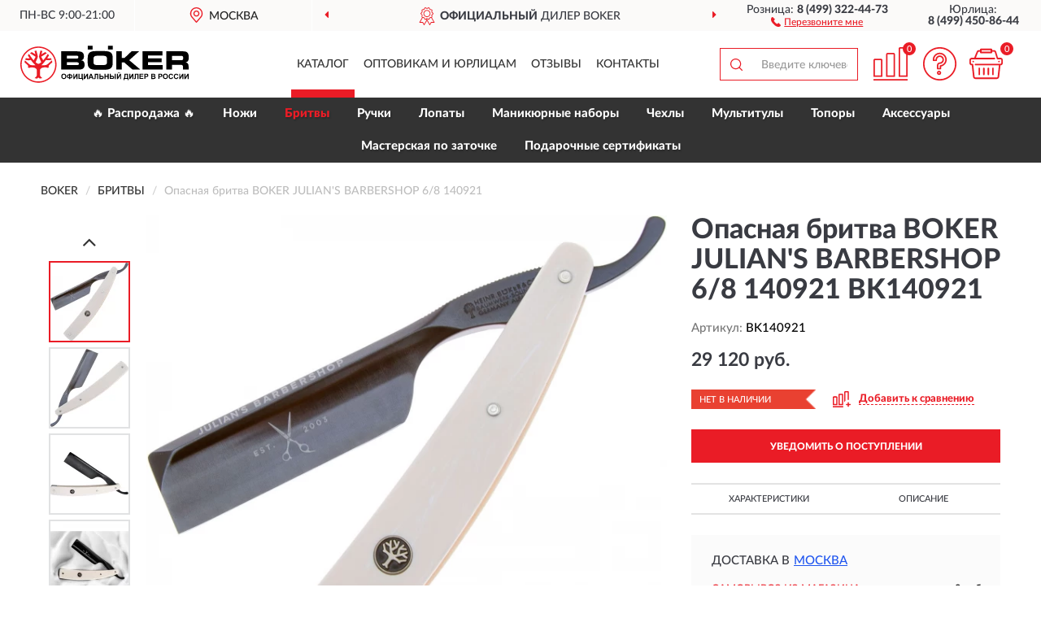

--- FILE ---
content_type: text/html; charset=utf-8
request_url: https://bokershop.ru/opachaya-bpitba-boker-julians-barbershop-68-140921-bk140921
body_size: 12316
content:
<!DOCTYPE html>
<html dir="ltr" lang="ru">
<head>
<meta charset="UTF-8" />
<meta name="viewport" content="width=device-width, initial-scale=1, shrink-to-fit=no" />
<base href="https://bokershop.ru/" />
<link rel="preload" href="catalog/view/fonts/Lato-Medium.woff2" as="font" type="font/woff2" crossorigin="anonymous" />
<link rel="preload" href="catalog/view/fonts/Lato-Heavy.woff2" as="font" type="font/woff2" crossorigin="anonymous" />
<link rel="preload" href="catalog/view/fonts/Lato-Bold.woff2" as="font" type="font/woff2" crossorigin="anonymous" />
<link rel="preload" href="catalog/view/fonts/font-awesome/fonts/fontawesome-webfont.woff2" as="font" type="font/woff2" crossorigin="anonymous" />
<link rel="preload" href="catalog/view/javascript/jquery/jquery.min.js" as="script" type="text/javascript" />
<link rel="preload" href="catalog/view/theme/coloring/assets/bootstrap/css/bootstrap.min.css" as="style" type="text/css" />
<link rel="preload" href="catalog/view/theme/coloring/stylesheet/style.css?ver=68" as="style" type="text/css" />
<title>BOKER JULIAN'S BARBERSHOP 6/8 140921 BK140921. Купить Бритва на Официальном Сайте BOKER в России.</title>
<meta name="description" content="Опасная бритва BOKER JULIAN'S BARBERSHOP 6/8 140921 BK140921 - ✅ Купить сегодня ❤️ Оригинал c доставкой ✈️ по всей России и Гарантией | Есть 'В наличии' | Лучшая цена 2026 | Звони 8 (499) 322-44-73 | BOKER JULIAN'S BARBERSHOP 6 8 140921: Характеристики, Фото, Отзывы" /><meta name="yandex-verification" content="c530d4d1987ee5a3" /><meta http-equiv="X-UA-Compatible" content="IE=edge">
<link rel="apple-touch-icon" sizes="76x76" href="favicon-76x76.png" />
<link rel="apple-touch-icon" sizes="192x192" href="favicon-192x192.png" />
<link rel="icon" type="image/png" sizes="192x192" href="favicon-192x192.png" />
<meta name="msapplication-config" content="browserconfig.xml" />
<meta name="theme-color" content="#FFFFFF" />
<link href="https://bokershop.ru/opachaya-bpitba-boker-julians-barbershop-68-140921-bk140921" rel="canonical" />
<script src="catalog/view/javascript/jquery/jquery.min.js"></script>
<link href="catalog/view/theme/coloring/assets/bootstrap/css/bootstrap.min.css" rel="stylesheet" type="text/css" />
<link href="catalog/view/theme/coloring/stylesheet/style.css?ver=68" rel="stylesheet" type="text/css" />
</head>
<body class="product-product product-2749">
<header class="nobg">
		<div class="top-menu-bgr-box msk">
		<div class="container">
			<div class="row">
				<div class="working_time col-xs-6 col-sm-3 col-md-3 col-lg-2 text-center">
					<div class="rezim">ПН-ВС 9:00-21:00</div>
				</div>
				<div class="current-city-holder col-xs-6 col-sm-3 col-md-3 col-lg-2 text-center">
					<button type="button" class="btn btn-link current-city"><i></i><span>Москва</span></button>
					<div class="check-city-block">
						<p class="title">Ваш город - <span>Москва</span></p>
						<div class="check-city-button-holder">
							<button class="btn yes-button">Да</button>
							<button class="btn no-button" data-toggle="modal" data-target="#userCity">Выбрать другой город</button>
						</div>
						<p class="check-city-notification">От выбраного города зависят сроки доставки</p>
					</div>	
				</div>
				<div class="top-advantage col-xs-12 text-center msk">
					<div class="advantage" id="advantage_carousel">
						<div class="advantage-block"><span><b>Официальный</b> дилер BOKER</span></div>
						<div class="advantage-block"><span><b>Доставим</b> по всей России</span></div>						<div class="advantage-block"><span><b>Пожизненная</b> гарантия на брак</span></div>					</div>
				</div>
								<div class="header_address col-lg-3 text-center">
					<div class="address">м. Таганская, ул. Большие Каменщики,<br>д. 6, стр. 1<div class="findus"><a href="https://bokershop.ru/contacts"><i></i><span>Как нас найти</span></a></div></div>
				</div>
				<div class="header_phone fl_phone col-xs-6 col-sm-3 col-md-3 col-lg-2 text-center">
					<div class="tel">Розница: <b>8 (499) 322-44-73</b></div>
					<div class="call"><a role="button" class="callme"><i></i><span>Перезвоните мне</span></a></div>
				</div>
				<div class="header_phone ul_phone col-xs-6 col-sm-3 col-md-3 col-lg-2 text-center">
					<div class="tel">Юрлица: <b>8 (499) 450-86-44</b></div>
				</div>
							</div>
		</div>
	</div>
			<div class="header-bgr-box nobg">
		<div class="container">
									<div class="row">
				<div class="logo-block col-md-3 col-sm-12 col-xs-12">
					<div id="logo">
					  					  							<a href="https://bokershop.ru/"><img src="/image/catalog/logo.svg" width="207" height="46" title="BokerShop.ru" alt="BokerShop.ru" class="img-responsive" /></a>
											  					</div>
				</div>
				<div class="catalog-block col-md-5 col-xs-12 text-center">
					<div class="catalog-line text-center">
						<div class="catalog-item text-center">
							<a role="button" onclick="getcatalog();" class="catalog-url">Каталог</a>
						</div>
						<div class="catalog-item text-center">
							<a href="https://bokershop.ru/contacts-opt" class="opt-url">Оптовикам и юрлицам</a>						</div>
						<div class="catalog-item text-center">
													<a href="https://bokershop.ru/allreviews/" class="review-url">Отзывы</a>												</div>
						<div class="catalog-item text-center">
							<a href="https://bokershop.ru/contacts" class="contacts-url">Контакты</a>						</div>
					</div>
				</div>
				<div class="cart-block col-md-2 col-sm-4 col-xs-5 text-center">
					<div class="row">
						<div class="cart-item compare-icon col-xs-4">
							<a rel="nofollow" href="https://bokershop.ru/compare-products/" class="mcompare"><span id="mcompare-total" class="compare-qty">0</span></a>
						</div>
						<div class="cart-item help-icon col-xs-4">
							<a role="button" class="mhelp dropdown-toggle" data-toggle="dropdown"><span style="font-size:0">Справка</span></a>
							<ul class="help-icon-menu dropdown-menu">
								<li><a href="https://bokershop.ru/dostavka"><i class="fa fa-circle"></i> Доставка</a></li>
								<li><a href="https://bokershop.ru/oplata"><i class="fa fa-circle"></i> Оплата</a></li>
								<li><a href="https://bokershop.ru/vozvrat"><i class="fa fa-circle"></i> Возврат</a></li>
							</ul>
						</div>
						<div class="cart-item cart-icon col-xs-4">
							<a rel="nofollow" href="/simplecheckout/" class="mcart"><span id="mcart-total" class="cart-qty">0</span></a>
						</div>
					</div>
				</div>
				<div class="search-block col-md-2 col-sm-8 col-xs-7"><div id="search" class="input-group">
	<span class="input-group-btn"><button type="button" class="btn" id="search-button"><span style="display:block;font-size:0">Поиск</span></button></span>
	<input type="text" name="search" value="" placeholder="Введите ключевое слово" class="form-control" />
</div></div>
			</div>
					</div>
	</div>
			<div class="menu-top-box">
		<div class="container">
			<div id="menu-list-top">
											<div class="menu-item">
					<a href="https://bokershop.ru/rasprodazha/">🔥 Распродажа 🔥</a>				</div>
								<div class="menu-item">
					<a href="https://bokershop.ru/nozhi/">Ножи</a>				</div>
								<div class="menu-item">
					<a href="https://bokershop.ru/britvy/" class="active">Бритвы</a>				</div>
								<div class="menu-item">
					<a href="https://bokershop.ru/takticheskie-ruchki/">Ручки</a>				</div>
								<div class="menu-item">
					<a href="https://bokershop.ru/lopaty/">Лопаты</a>				</div>
								<div class="menu-item">
					<a href="https://bokershop.ru/manikjurnye-nabory/">Маникюрные наборы</a>				</div>
								<div class="menu-item">
					<a href="https://bokershop.ru/chexly/">Чехлы</a>				</div>
								<div class="menu-item">
					<a href="https://bokershop.ru/multituly/">Мультитулы</a>				</div>
								<div class="menu-item">
					<a href="https://bokershop.ru/topory/">Топоры</a>				</div>
								<div class="menu-item">
					<a href="https://bokershop.ru/aksessuary/">Аксессуары</a>				</div>
								<div class="menu-item">
					<a href="https://bokershop.ru/boker/">Мастерская по заточке</a>				</div>
								<div class="menu-item">
					<a href="https://bokershop.ru/podarochnye-sertifikaty/">Подарочные сертификаты</a>				</div>
										</div>
					</div>
    </div>
	</header>
<div class="hidden" id="mapdata" data-lat="55.76" data-lon="37.64"></div>
<div class="hidden" id="mapcity" data-text="Москва" data-kladr="7700000000000" data-zip="115172" data-fias="0c5b2444-70a0-4932-980c-b4dc0d3f02b5"></div>
<div class="hidden" id="userip" data-text="18.117.9.113" data-recook="0"></div>
<div class="content-top-box"></div>
<div class="container product-page">
  <div class="row">
	<div class="breadcrumb-line col-sm-12">
		<ul class="breadcrumb" itemscope="" itemtype="http://schema.org/BreadcrumbList">
											<li itemscope="" itemprop="itemListElement" itemtype="http://schema.org/ListItem"><a itemprop="item" href="https://bokershop.ru/"><span itemprop="name">BOKER</span></a><meta itemprop="position" content="1" /></li>
														<li itemscope="" itemprop="itemListElement" itemtype="http://schema.org/ListItem"><a itemprop="item" href="https://bokershop.ru/britvy/"><span itemprop="name">Бритвы</span></a><meta itemprop="position" content="2" /></li>
														<li itemscope="" itemprop="itemListElement" itemtype="http://schema.org/ListItem" class="active"><span itemprop="name">Опасная бритва BOKER JULIAN'S BARBERSHOP 6/8 140921</span><link itemprop="item" href="https://bokershop.ru/opachaya-bpitba-boker-julians-barbershop-68-140921-bk140921" /><meta itemprop="position" content="3" /></li>
							</ul>
	</div>
	                <div id="content" class="product-content col-sm-12">
		<div class="row" itemscope itemtype="http://schema.org/Product">
			<div id="product-top" class="col-sm-12">
				<div class="row">
					<div class="top-block col-lg-8 col-md-7 col-sm-6">
						<div class="row">
							<div class="img-block col-sm-12">
																<div class="thumbnails" id="product-mimages">
																													<div class="main-image col-lg-10 col-xs-12" title="Опасная бритва BOKER JULIAN'S BARBERSHOP 6/8 140921 BK140921">
											<div class="main-image-block center-block">
												<img id="zoom" src="https://bokershop.ru/image/cache/catalog/Produkts/opasnaya-britva-boker-julians-barbershop-6-8-140921-bk140921-680x680.webp" width="680" height="680" itemprop="image" data-large="https://bokershop.ru/image/cache/catalog/Produkts/opasnaya-britva-boker-julians-barbershop-6-8-140921-bk140921-1500x1500.webp" title="Опасная бритва BOKER JULIAN'S BARBERSHOP 6/8 140921 BK140921" alt="Опасная бритва BOKER JULIAN'S BARBERSHOP 6/8 140921 BK140921" class="zoombig img-responsive center-block" />
																							</div>
										</div>
																														<div class="images-additional col-lg-2 col-xs-12">
											<ul class="image-additional">
																							<li class="thumbnail active" data-href="https://bokershop.ru/image/cache/catalog/Produkts/opasnaya-britva-boker-julians-barbershop-6-8-140921-bk140921-680x680.webp" data-tmb-large="https://bokershop.ru/image/cache/catalog/Produkts/opasnaya-britva-boker-julians-barbershop-6-8-140921-bk140921-1500x1500.webp">
													<img src="https://bokershop.ru/image/cache/catalog/Produkts/opasnaya-britva-boker-julians-barbershop-6-8-140921-bk140921-96x96.webp" width="96" height="96" title="Опасная бритва BOKER JULIAN'S BARBERSHOP 6/8 140921 BK140921" alt="Опасная бритва BOKER JULIAN'S BARBERSHOP 6/8 140921 BK140921" />
												</li>
																																		<li class="thumbnail" data-href="https://bokershop.ru/image/cache/catalog/Produkts/opasnaya-britva-boker-julians-barbershop-6-8-140921-bk140921-1-680x680.webp" data-tmb-large="https://bokershop.ru/image/cache/catalog/Produkts/opasnaya-britva-boker-julians-barbershop-6-8-140921-bk140921-1-1500x1500.webp">
													<img src="https://bokershop.ru/image/cache/placeholder-96x96.webp" data-lazy="https://bokershop.ru/image/cache/catalog/Produkts/opasnaya-britva-boker-julians-barbershop-6-8-140921-bk140921-1-96x96.webp" width="96" height="96" title="Опасная бритва BOKER JULIAN'S BARBERSHOP 6/8 140921 BK140921" alt="Опасная бритва BOKER JULIAN'S BARBERSHOP 6/8 140921 BK140921" />
													<meta itemprop="image" content="https://bokershop.ru/image/cache/catalog/Produkts/opasnaya-britva-boker-julians-barbershop-6-8-140921-bk140921-1-680x680.webp">
												</li>
																							<li class="thumbnail" data-href="https://bokershop.ru/image/cache/catalog/Produkts/opasnaya-britva-boker-julians-barbershop-6-8-140921-bk140921-2-680x680.webp" data-tmb-large="https://bokershop.ru/image/cache/catalog/Produkts/opasnaya-britva-boker-julians-barbershop-6-8-140921-bk140921-2-1500x1500.webp">
													<img src="https://bokershop.ru/image/cache/placeholder-96x96.webp" data-lazy="https://bokershop.ru/image/cache/catalog/Produkts/opasnaya-britva-boker-julians-barbershop-6-8-140921-bk140921-2-96x96.webp" width="96" height="96" title="Опасная бритва BOKER JULIAN'S BARBERSHOP 6/8 140921 BK140921" alt="Опасная бритва BOKER JULIAN'S BARBERSHOP 6/8 140921 BK140921" />
													<meta itemprop="image" content="https://bokershop.ru/image/cache/catalog/Produkts/opasnaya-britva-boker-julians-barbershop-6-8-140921-bk140921-2-680x680.webp">
												</li>
																							<li class="thumbnail" data-href="https://bokershop.ru/image/cache/catalog/Produkts/opasnaya-britva-boker-julians-barbershop-6-8-140921-bk140921-3-680x680.webp" data-tmb-large="https://bokershop.ru/image/cache/catalog/Produkts/opasnaya-britva-boker-julians-barbershop-6-8-140921-bk140921-3-1500x1500.webp">
													<img src="https://bokershop.ru/image/cache/placeholder-96x96.webp" data-lazy="https://bokershop.ru/image/cache/catalog/Produkts/opasnaya-britva-boker-julians-barbershop-6-8-140921-bk140921-3-96x96.webp" width="96" height="96" title="Опасная бритва BOKER JULIAN'S BARBERSHOP 6/8 140921 BK140921" alt="Опасная бритва BOKER JULIAN'S BARBERSHOP 6/8 140921 BK140921" />
													<meta itemprop="image" content="https://bokershop.ru/image/cache/catalog/Produkts/opasnaya-britva-boker-julians-barbershop-6-8-140921-bk140921-3-680x680.webp">
												</li>
																							<li class="thumbnail" data-href="https://bokershop.ru/image/cache/catalog/Produkts/opasnaya-britva-boker-julians-barbershop-6-8-140921-bk140921-4-680x680.webp" data-tmb-large="https://bokershop.ru/image/cache/catalog/Produkts/opasnaya-britva-boker-julians-barbershop-6-8-140921-bk140921-4-1500x1500.webp">
													<img src="https://bokershop.ru/image/cache/placeholder-96x96.webp" data-lazy="https://bokershop.ru/image/cache/catalog/Produkts/opasnaya-britva-boker-julians-barbershop-6-8-140921-bk140921-4-96x96.webp" width="96" height="96" title="Опасная бритва BOKER JULIAN'S BARBERSHOP 6/8 140921 BK140921" alt="Опасная бритва BOKER JULIAN'S BARBERSHOP 6/8 140921 BK140921" />
													<meta itemprop="image" content="https://bokershop.ru/image/cache/catalog/Produkts/opasnaya-britva-boker-julians-barbershop-6-8-140921-bk140921-4-680x680.webp">
												</li>
																							<li class="thumbnail" data-href="https://bokershop.ru/image/cache/catalog/Produkts/opasnaya-britva-boker-julians-barbershop-6-8-140921-bk140921-5-680x680.webp" data-tmb-large="https://bokershop.ru/image/cache/catalog/Produkts/opasnaya-britva-boker-julians-barbershop-6-8-140921-bk140921-5-1500x1500.webp">
													<img src="https://bokershop.ru/image/cache/placeholder-96x96.webp" data-lazy="https://bokershop.ru/image/cache/catalog/Produkts/opasnaya-britva-boker-julians-barbershop-6-8-140921-bk140921-5-96x96.webp" width="96" height="96" title="Опасная бритва BOKER JULIAN'S BARBERSHOP 6/8 140921 BK140921" alt="Опасная бритва BOKER JULIAN'S BARBERSHOP 6/8 140921 BK140921" />
													<meta itemprop="image" content="https://bokershop.ru/image/cache/catalog/Produkts/opasnaya-britva-boker-julians-barbershop-6-8-140921-bk140921-5-680x680.webp">
												</li>
																						</ul>
										</div>
																											</div>
																							</div>
																				</div>
					</div>
					<div class="dsc-block col-lg-4 col-md-5 col-sm-6">
						<div class="row">
							<div class="col-sm-12">
																<h1 itemprop="name">Опасная бритва BOKER JULIAN'S BARBERSHOP 6/8 140921 BK140921</h1>
																<div class="skurev-info">
																		<div class="sku-info">Артикул: <span itemprop="sku">BK140921</span></div>
								</div>
								<meta itemprop="mpn" content="BK140921">
																<div class="price-info">
																		<div class="price" itemprop="offers" itemscope itemtype="http://schema.org/Offer">
																				<div>29 120 руб.</div>
										<input type="hidden" name="product_price" value="29 120 руб." />
																				<meta itemprop="price" content="29120">
																														<meta itemprop="priceCurrency" content="RUB">
										<meta itemprop="priceValidUntil" content="2026-01-19">
										<link itemprop="url" href="https://bokershop.ru/opachaya-bpitba-boker-julians-barbershop-68-140921-bk140921" />
										<meta itemprop="seller" content="BokerShop.ru">
										<meta itemprop="itemCondition" content="http://schema.org/NewCondition">
										<meta itemprop="availability" content="http://schema.org/OutOfStock">
																			</div>
																										</div>
								<div class="stock-info">
																																				<div class="stock-status stock-alert-danger">Нет в наличии</div>
									<div class="compare-info">
																			<a role="button" onclick="addcompare('2749');" class="pcompare"><i></i><span>Добавить к сравнению</span></a>
																		</div>
								</div>
																<div id="prodcart" class="addcart">
																		<div>
										<button type="button" id="button-avail" class="btn btn-block notify">УВЕДОМИТЬ О ПОСТУПЛЕНИИ</button>
									</div>
																										</div>
															</div>
						</div>
						<div class="row">
							<div class="col-sm-12">
								<div class="navi-block">
																																													<div class="navi-item navi-half navih"><a role="button" id="navih">Характеристики</a></div>
									<div class="navi-item navi-half navid"><a role="button" id="navid">Описание</a></div>
									<div class="navi-item navi-half navic hidden"><a role="button" class="disabled">Комплектация</a></div>
									<div class="navi-item navi-half naviv hidden"><a role="button" class="disabled">Видео <i class="fa fa-play-circle" aria-hidden="true"></i></a></div>
								</div>
							</div>
						</div>
						<div class="row">
							<div class="col-sm-12" id="product">
								<div class="panel panel-default panel-dost">
									<div class="panel-body dost">
										<div class="dostavka">
											<div class="delivery-title">
												<span>Доставка в</span><span><a role="button" class="btn btn-link current-city-delivery">Москва</a></span>
											</div>
																						<div class="delivery-methods">
																									<div class="delivery-method delivery-pickup">
														<div class="method-data"><span class="method-title">Самовывоз из магазина</span><span class="method-cost">0 руб.</span></div><div class="method-dop small"><font color="#ea1c26">по предварительному заказу</font><br>(г. Москва, м. Таганская, <br>ул. Большие Каменщики, д. 6, стр. 1)</div>													</div>
																									<div class="delivery-method delivery-citylink">
														<div class="method-data"><span class="method-title">Курьером <span class="small">(1-2 рабочих дня)</span></span><span class="method-cost">0 руб.</span></div>													</div>
																									<div class="delivery-method delivery-pickups">
														<div class="method-data"><span class="method-title">Самовывоз из ПВЗ <span class="small">(1-2 рабочих дня)</span></span><span class="method-cost">0 руб.</span></div>													</div>
																							</div>
																						<div class="dostavka-mapblock">
												<div id="dostavka_map" class="nomap"></div>
												<div class="dostavka-mapbtn"><a class="btn btn-info" role="button">Показать карту</a></div>
											</div>
										</div>
									</div>
								</div>
							</div>
						</div>
					</div>
				</div>
			</div>
						<div id="product-bottom" class="col-sm-12">
								<div class="row">
																																			<div class="specification-block col-lg-4 col-md-5 col-sm-6 col-xs-12">
						<div class="item-specification">
							<h2>ХАРАКТЕРИСТИКИ</h2>
							<div class="haracter">
								<div class="attr-name">Цена</div>
								<div class="attr-text"> - 29 120 руб.</div>
							</div>
														  																<div class="haracter">
									<div class="attr-name">Общая длина</div>
									<div class="attr-text"> - 172 мм</div>
								</div>
															  																<div class="haracter">
									<div class="attr-name">Твердость стали (HRC)</div>
									<div class="attr-text"> - 57 — 58</div>
								</div>
															  																<div class="haracter">
									<div class="attr-name">Тип клинка</div>
									<div class="attr-text"> - Blunt Tip</div>
								</div>
															  																<div class="haracter">
									<div class="attr-name">Тип обработки клинка</div>
									<div class="attr-text"> - Воронение</div>
								</div>
															  																<div class="haracter">
									<div class="attr-name">Толщина лезвия (мм)</div>
									<div class="attr-text"> - 4,5</div>
								</div>
															  																<div class="haracter" itemprop="additionalProperty" itemtype="https://schema.org/PropertyValue" itemscope>
									<div class="attr-name" itemprop="name">Вес (гр)</div>
									<div class="attr-text"> - <span itemprop="value">38</span></div>
								</div>
															  																<div class="haracter" itemprop="additionalProperty" itemtype="https://schema.org/PropertyValue" itemscope>
									<div class="attr-name" itemprop="name">Материал клинка</div>
									<div class="attr-text"> - <span itemprop="value">Carbon Steel</span></div>
								</div>
															  																<div class="haracter" itemprop="additionalProperty" itemtype="https://schema.org/PropertyValue" itemscope>
									<div class="attr-name" itemprop="name">Материал рукояти</div>
									<div class="attr-text"> - <span itemprop="value">Кость</span></div>
								</div>
															  																						<div class="haracter">
									<div class="attr-name">Линейка</div>
									<div class="attr-text"> - <span><a href="https://bokershop.ru/britvy/vne-lineek/">Вне линеек</a></span></div>
								</div>
															<div class="haracter">
									<div class="attr-name">Модель</div>
									<div class="attr-text"> - <span><a href="https://bokershop.ru/britvy/julians-barbershop/">Julian'S Barbershop</a></span></div>
								</div>
													</div>
					</div>
																				<div class="description-block col-lg-8 col-md-7 col-sm-6 col-xs-12">
						<div class="item-description">
							<h2>ОПИСАНИЕ</h2>
							<div itemprop="description"><div style="text-align: justify; "><p><span style="color: rgb(255, 0, 0);">Уважаемые клиенты! Обращаем ваше внимание, что на рынке много поддельной продукции!<br></span><span style="color: rgb(255, 0, 0);">Бренд BOKER не несет ответственности за поддельные товары, приобретенные на маркетплейсах и в неофициальных интернет-магазинах.</span></p><div><br></div></div><div style="text-align: justify; ">Julian's Barbershop — это Бритвенный станок Джулиана Колклафа, выпущенный ограниченным тиражом в 99 штук. Он строго следует четкому и классическому внешнему виду команды барбера. Julian's Barbershop — это оплот британской парикмахерской в самом сердце Дубая, предлагающей высококачественные и профессиональные услуги в непринужденной и дружелюбной обстановке. Простой, но характерный дресс-код команды Колклафа состоит из облегающих рубашек с короткими рукавами и черного галстука. Именно этот бинарный черно-белый цветовой код был использован в каждой детали бритвы. Лезвие с традиционной квадратной головкой, оптимальной для нанесения четких контуров, было воронено в черный цвет. Рукоять изготовлена из белого эльфорина с черным вставками. Эльфорин был разработан в качестве замены для резчиков по кости и имеет все оптические и механические свойства натуральной слоновой кости. Бритва не скользит и надёжно лежит даже в мыльных руках мастера. Поставляется с подлинным штампом Boker на лезвии, сертификатом подлинности и специальной упаковкой. Ручная работа на мануфактуре Boker в Золингене.</div><div style="text-align: justify;"><br></div><div style="text-align: justify;">Клинок выполнен из стали Carbon Steel. Такая сталь нашла применение в изготовлении охотничьих ножей, мачете и мечей. Углеродистые стали легче поддаются заточке, но из-за высокого содержания углерода они восприимчивы к коррозии. Углеродистая сталь ржавеет и со временем покрывается оксидной, серой или коричневой плёнкой, правда оксидная плёнка в отличие от ржавчины не оказывает никакого негативного влияния на клинок.</div><div style="text-align: justify;"><br></div><div style="text-align: justify;">Рукоять выполнена из элфорина - синтетической слоновой кости. Этот высококачественный материал содержит светоустойчивые компоненты, благодаря чему стоек к выгоранию и пожелтению.</div><div style="text-align: justify;">Характеристики:</div><div style="text-align: justify;"><br></div><ul><li style="text-align: justify; ">Общая длина: 172 мм</li><li style="text-align: justify;">Толщина обуха: 4.5 мм</li><li style="text-align: justify;">Материал клинка: Carbon Steel</li><li style="text-align: justify;">Материал рукояти: Кость</li></ul></div>
						</div>
					</div>
										<div itemprop="brand" itemtype="https://schema.org/Brand" itemscope><meta itemprop="name" content="BOKER"></div>
					<meta itemprop="category" content="Бритвы">				</div>
																<div class="row">
					<div id="product-review" class="col-sm-12">
												<h3>Последние отзывы или вопросы</h3>
												<div class="product-rating">
							<div class="row">
								<div class="col-xs-12 product-star">
																	Нет отзывов о данном товаре.																</div>
																<div class="col-xs-12"><a class="btn btn-primary" data-toggle="collapse" data-parent="#accordion" href="#collapseOne">Написать отзыв или вопрос</a></div>
															</div>
													</div>
												<div id="collapseOne" class="panel-collapse collapse">
							<div class="review-helper">
								<div class="row">
									<div class="col-md-8 col-sm-7 col-xs-12">
										<form id="form-review" class="form-horizontal">
											<div class="form-group">
												<label class="col-lg-2 col-md-3 col-sm-2 col-xs-3 control-label rating-label">Оценка:</label>
												<div class="col-lg-10 col-md-9 col-sm-10 col-xs-8 rating-star">
													<div class="prod-rat">
														<input id="rat1" type="radio" name="rating" value="1" /><label class="rat-star" for="rat1"><i class="fa fa-star"></i></label>
														<input id="rat2" type="radio" name="rating" value="2" /><label class="rat-star" for="rat2"><i class="fa fa-star"></i></label>
														<input id="rat3" type="radio" name="rating" value="3" /><label class="rat-star" for="rat3"><i class="fa fa-star"></i></label>
														<input id="rat4" type="radio" name="rating" value="4" /><label class="rat-star" for="rat4"><i class="fa fa-star"></i></label>
														<input id="rat5" type="radio" name="rating" value="5" /><label class="rat-star" for="rat5"><i class="fa fa-star"></i></label>
													</div>
												</div>
											</div>
											<div class="form-group">
												<label class="col-lg-2 col-md-3 col-sm-12 control-label" for="input-name">Ваше имя:</label>
												<div class="col-lg-10 col-md-9 col-sm-12"><input type="text" name="name" value="" id="input-name" class="form-control" /></div>
											</div>
											<div class="form-group">
												<label class="col-lg-2 col-md-3 col-sm-12 control-label" for="input-review">Комментарий:</label>
												<div class="col-lg-10 col-md-9 col-sm-12"><textarea name="text" rows="5" id="input-review" class="form-control"></textarea></div>
											</div>
											<div class="form-group">
												<label class="col-lg-2 col-md-3 col-sm-12 control-label" for="input-review">Прикрепить фото</label>
												<div class="col-lg-10 col-md-9 col-sm-12">
													<input type="file" style="display:none;" multiple="multiple" id="input_upload" />
													<a role="button" id="button_fclear" class="btn btn-sm" style="display: none;"><i class="fa fa-trash"></i> <span>Удалить</span></a>
													<a role="button" id="button_select" class="btn btn-sm"><i class="fa fa-upload"></i> <span class="entry-files">Загрузить</span></a>
													<div id="review_info_files"></div>
													<div id="review_status_upload"></div>
												</div>
											</div>
											<div class="form-group">
												<label class="col-lg-2 col-md-3 col-sm-12 control-label" for="input-order">Номер заказа:</label>
												<div class="col-md-4 col-sm-6"><input type="text" name="order" value="" id="input-order" class="form-control" /></div>
											</div>
											<div class="row">
												<div class="col-md-6 col-sm-12 notify-checkbox">
													<div class="form-group">
														<div class="checkbox"><label>Уведомить об ответах по e-mail: <input type="checkbox" name="notify" value="1" /></label></div>
													</div>
												</div>
												<div class="col-md-6 col-sm-12 notify-email">
													<div class="form-group">
														<label class="col-md-5 col-sm-3 control-label" for="input-email">Ваш e-mail:</label>
														<div class="col-md-7 col-sm-6"><input type="text" name="email" value="" id="input-email" class="form-control" /></div>
													</div>
												</div>
											</div>
																						<div class="form-group" style="margin-bottom: 0;">
												<div class="col-md-4 col-sm-6 col-lg-offset-2 col-md-offset-3"><a role="button" onclick="addreview('form-review');" class="btn btn-primary btn-block">Отправить отзыв</a></div>
											</div>
										</form>
									</div>
									<div class="col-md-4 col-sm-5 pic-review hidden-xs">
										<div class="pic-image"><img width="165" height="151" src="/image/pic.png" loading="lazy" alt="Write review" /></div>
										<div class="pic-text">Подробно опишите свой опыт взаимодействия с магазином.<br>Расскажите, как вас обслуживали при выборе, заказе, доставке, возврате товара, о самом товаре и опыте его использования.</div>
									</div>
								</div>
							</div>
						</div>
												<div id="review"></div>
					</div>
				</div>
							</div>
		</div>
	</div>
    </div>
	</div>
<div id="lowprice" class="modal" tabindex="-1" role="dialog"><div class="modal-dialog modal-sm" role="document"><div class="modal-content"></div></div></div>
<div id="downprice" class="modal" tabindex="-1" role="dialog"><div class="modal-dialog modal-sm" role="document"><div class="modal-content"></div></div></div>
<div id="oneclick" class="modal" tabindex="-1" role="dialog"><div class="modal-dialog modal-sm" role="document"><div class="modal-content"></div></div></div>
<div id="avail" class="modal" tabindex="-1" role="dialog"><div class="modal-dialog modal-sm" role="document"><div class="modal-content"></div></div></div>
<div id="schet" class="modal" tabindex="-1" role="dialog"><div class="modal-dialog" role="document"><div class="modal-content"></div></div></div>
<script>
var ccveta = '290';
var hcveta = 0;
var cpmin = 1;
var cpbox = 1;
var cpshag = 1;
var cpredel = 0;
var amgslider = null;
function getimgcarusel() {
if (window.innerWidth > 1199) {if (amgslider) {amgslider.slick("unslick");}
amgslider = $('#product-mimages .image-additional').slick({vertical: true, verticalSwiping: true, infinite: false, rows: 1, slidesPerRow: 1, slidesToShow: 5, slidesToScroll: 3,prevArrow: '<button type="button" aria-label="Prev" class="btn btn-block slick-prev"><i class="fa fa-angle-up fa-2x"></i></button>',
nextArrow: '<button type="button" aria-label="Next" class="btn btn-block slick-next"><i class="fa fa-angle-down fa-2x"></i></button>'});} else {if (amgslider) {amgslider.slick("unslick");}$('#product-mimages .image-additional img[data-lazy]').each(function () {var lim = $(this); lim.on('load', function () {lim.removeAttr('data-lazy')});lim.attr('src', lim.attr('data-lazy'));});}}
$(document).ready(function() {getimgcarusel();
$(document).delegate('.image-additional li img', 'click', function() {var that = $(this).parent();$(".image-additional li").removeClass('active');$('.zoombig').attr("src", $(that).data("href")).attr("data-large", $(that).data("tmb-large"));$(that).addClass('active');});
window.addEventListener("resize", getimgcarusel, false);});
function addcompare(pid) {$.ajax({url: 'index.php?route=product/compare/add', type: 'post', data: 'product_id=' + pid, dataType: 'json', success: function(json) {if (json['success']) {$('#product-top .pcompare').addClass('iscompare').removeAttr('onclick').attr('href', 'index.php?route=product/compare');$('#product-top .pcompare span').text('Открыть сравнение');$('#mcompare-total').html(json['total']);}}});}
$('#button_fclear').on('click', function() {var fdata = $('#send-form :input');
$.ajax({url: 'index.php?route=product/product/delfiles', type: 'post', data: fdata, dataType: 'json', beforeSend: function() {$('#button_fclear').hide();},success: function(json) {if (json['success']) {$('#input_upload, #review_info_files, #review_status_upload').empty().hide(); $('#button_select .entry-files').css('display', 'inline');$('#button_select').css('display', 'inline-block');}}});});
$('#button_select').on('click', function() {$('#input_upload').click();});
$('#input_upload').on('change', function(event) {var files = this.files;event.stopPropagation();event.preventDefault();var data = new FormData();
$.each(files, function(key, value){data.append(key, value);});var tfiles = $('#review_info_files input[name^=\'attachments\']').length;
$.ajax({url: 'index.php?route=product/product/uploadattach&tfiles='+ tfiles, type: 'post', data: data, cache: false, dataType: 'json', responseType: 'json', processData: false, contentType: false,
beforeSend: function() {$('#button_select').hide();$('#review_status_upload').empty();$('#button_select').after('<img src="/catalog/view/theme/coloring/image/loading.gif" alt="loading" class="loading" style="padding-right: 5px;" />');},
success: function(json){$('#input_upload').empty();$('.loading').remove();
if (json['files_path']) {$.each(json['files_path'], function(index, value){if (value.error) {$('#review_info_files').append('<span class="text-warning">'+ value.filename +' ('+ value.error +')</span>');} else {$('#review_info_files').append('<span class="text-success">'+ value.filename +'</span><input type="hidden" name="attachments[]" value="'+ value.code +'" />');}});$('#review_info_files').fadeIn('slow');}
if (json['error']) {$('#review_status_upload').append('<div class="text-warning">' + json['error'] + '</div>');$('#review_status_upload').fadeIn('slow');}
$('#button_fclear').css('display', 'inline-block');},error: function(xhr, ajaxOptions, thrownError) {$('#input_upload').empty();$('.loading').remove();$('#button_select').css('display', 'inline-block');console.log(thrownError + "\r\n" + xhr.statusText + "\r\n" + xhr.responseText);}
});});
$('#navic').on('click', function() {document.removeEventListener("scroll", createpmap, {passive: true, once: true});var navic_top = ($('#product-bottom .item-complectation').offset().top);$('html, body').animate({ scrollTop: navic_top }, 800);});
$('#navih').on('click', function() {document.removeEventListener("scroll", createpmap, {passive: true, once: true});var navih_top = ($('#product-bottom .item-specification').offset().top);$('html, body').animate({ scrollTop: navih_top }, 800);});
$('#navid').on('click', function() {document.removeEventListener("scroll", createpmap, {passive: true, once: true});var navid_top = ($('#product-bottom .item-description').offset().top);$('html, body').animate({ scrollTop: navid_top }, 800);});
$('#naviv').on('click', function() {document.removeEventListener("scroll", createpmap, {passive: true, once: true});var naviv_top = ($('#product-middle .video-block').offset().top);$('html, body').animate({ scrollTop: naviv_top }, 800);});
$('#button-cart').on('click', function() {
$.ajax({url: 'index.php?route=checkout/cart/add', type: 'post',
data: $('#prodcart input[type=\'text\'], #prodcart input[type=\'hidden\'], #prodcart input[type=\'radio\']:checked, #prodcart input[type=\'checkbox\']:checked, #prodcart select, #prodcart textarea'),
dataType: 'json', beforeSend: function() {}, complete: function() {setgol('ADDTOCART');},
success: function(json) {
if (json['success']) {$('#mcart-total').html(json['cart_qty']);
$('#modal-cart .modal-content').load('index.php?route=checkout/cart/minicart', function() {$('#modal-cart').modal('show');});
window.dataLayer = window.dataLayer || [];
dataLayer.push({"ecommerce": {"add": {
"products": [{"id": "2749","name": "Опасная бритва BOKER JULIAN'S BARBERSHOP 6/8 140921 BK140921",
"price": 29120.00, 
"brand": "BOKER","category": "Бритвы","quantity": json['add_qty']}]}}});
}}});});
function addreview(rf) {
$.ajax({url: 'index.php?route=product/product/write&product_id=2749', type: 'post', dataType: 'json', data: $('#'+ rf).serialize(), beforeSend: function() {$('.alert-success, .alert-danger').remove();},
success: function(json) {if (json['error']) {$('#'+ rf).after('<div class="alert alert-danger" style="display:none;"><i class="fa fa-exclamation-circle"></i> ' + json['error'] + '</div>');$('#product-review .alert').slideDown();}
if (json['success']) {$('#'+ rf).after('<div class="alert alert-success" style="display:none;"><i class="fa fa-check-circle"></i> ' + json['success'] + '</div>');$('#'+ rf).slideUp(400, function() {$(this).remove();$('#product-review .alert').slideDown();});}}});}
function addanswer(rid) {
html = '<form id="form-review-'+ rid +'" class="form-horizontal" style="display:none;">';
html += ' <input type="hidden" name="parent_id" value="'+ rid +'" />';
html += ' <div class="form-group"><label class="col-sm-2 control-label">Ваше имя:</label><div class="col-sm-10"><input type="text" name="name" value="" class="form-control" /></div></div>';
html += ' <div class="form-group"><label class="col-sm-2 control-label">Комментарий:</label><div class="col-sm-10"><textarea name="text" rows="4" class="form-control"></textarea></div></div>';
html += ' <div class="form-group"><div class="col-sm-10 col-sm-offset-2"><a role="button" onclick="addreview(\'form-review-'+ rid +'\');" class="btn btn-primary">Отправить отзыв</a></div></div>';
html += '</form>';$('#answer_'+ rid).append(html);$('#answer_'+ rid +' .btn-link').remove();$('#answer_'+ rid +' form').slideDown();}
$(document).ready(function() {
$('#product-top .review-info .count-rev').on('click', goblock_rev);
$('#product-top .last-review .more-button').on('click', goblock_rev);
$('#form-review input[name=\'notify\']').click(function() {if ($(this).prop('checked')) {$('#form-review .notify-email').show('slow');} else {$('#form-review .notify-email').hide('slow');}});
$('#collapseOne').on('hide.bs.collapse', function() {$('#product-review .product-rating a.btn').removeClass('grey');});
$('#collapseOne').on('show.bs.collapse', function() {$('#product-review .product-rating a.btn').addClass('grey');});
$('#input_quantity').on('focusout', function() {let $input = $(this);let nval = parseInt($input.val());
if (isNaN(nval)) {nval = cpmin;}
if (cpredel > 0) {if (nval > cpredel) {let qcof = Math.floor(nval / cpbox);nval = cpredel + (cpbox * qcof);}} else {if (cpbox > 1) {let qcof = Math.floor(nval / cpbox);nval = (cpbox * qcof);}}
if (nval < cpmin) {nval = cpmin;}
$input.val(nval).change();});
$('#pminus').click(function() {let $input = $('#input_quantity');let nval = parseInt($input.val());let mishag = cpshag;
if (isNaN(nval)) {nval = cpmin;}
if (cpredel > 0) {if ((nval - mishag) > cpredel) {mishag = cpbox;}}
nval = (nval - mishag);
if (nval < cpmin) {nval = cpmin;}
$input.val(nval).change();return false;});
$('#pplus').click(function() {let $input = $('#input_quantity');let nval = parseInt($input.val());let plshag = cpshag;
if (isNaN(nval)) {nval = cpmin;}
if (cpredel > 0) {if ((nval + plshag) > cpredel) {plshag = cpbox;}}
nval = (nval + plshag);$input.val(nval).change();return false;});
if (window.innerWidth > 767) {$("#zoom").imagezoomsl({innerzoom: true, zoomrange: [2, 2]});}
$('#product .dostavka-mapbtn a.btn').bind('click', showdmap);
window.addEventListener("resize", pdmyresize, false);
window.addEventListener("pageshow", imgpad, {once: true});
window.addEventListener("pageshow", function() {
var dloc = String(document.location);if (dloc.indexOf('#prev') != -1) {goblock_rev();}
setTimeout(function() {window.dataLayer = window.dataLayer || [];
dataLayer.push({"ecommerce": {"detail": {"products": [{"id": "2749", "name": "Опасная бритва BOKER JULIAN'S BARBERSHOP 6/8 140921 BK140921",
"price": 29120.00,
"brand": "BOKER", "category": "Бритвы"}]}}});}, 4000);}, {once: true});
$('#button-lowprice').on('click', function() {$('#lowprice .modal-content').empty().load('index.php?route=module/lowprice/open', function() {$('#lowprice .product_id').val('2749');});$('#lowprice').modal('show');});
$('#button-downprice').on('click', function() {$('#downprice .modal-content').empty().load('index.php?route=module/avail/opend', function() {$('#downprice .product_id').val('2749');});$('#downprice').modal('show');});
$('#button-oneclick').on('click', function() {$('#oneclick .modal-content').empty().load('index.php?route=module/oneclick/open&product_id=2749');$('#oneclick').modal('show');});
$('#button-avail').on('click', function() {$('#avail .modal-content').empty().load('index.php?route=module/avail/open', function() {$('#avail .product_id').val('2749');});$('#avail').modal('show');});
$('#button-schet').on('click', function() {$('#schet .modal-content').empty().load('index.php?route=module/schet/open&product_id=2749');$('#schet').modal('show');});
});
</script>
<footer>
<!--noindex-->
	<div class="subscribe-footer nobg">
		<div class="container sub-container">
			<div class="fsubscribe-form">
				<div class="label-title">ПОДПИСКА<wbr> BOKER</div>
				<div class="label-text">Подпишись, чтобы получать информацию о эксклюзивных предложениях,<br class="visible-sm visible-xs"> поступлениях, событиях и многом другом</div>
				<div class="form-block">
					<form class="form-inline">
					  <div class="form-group">
						<input type="email" id="subemail" name="email" value="" placeholder="Электронная почта" class="form-control" />
						<label style="font-size:0" for="subemail">Электронная почта</label>
					  </div>
					  <a class="btn btn-primary btn-lg btn-subaction" role="button">ПОДПИСАТЬСЯ</a>
					</form>
				</div>
				<div class="form-text">Подписываясь, Вы соглашаетесь с <a href="https://bokershop.ru/politika-konfidentsialnosti">Политикой Конфиденциальности</a> <br class="visible-sm visible-xs">и <a href="https://bokershop.ru/terms-customer">Условиями пользования</a> BOKER</div>
			</div>
		</div>
	</div>
<!--/noindex-->
	<div class="footer-container">
		<div class="container">
			<div class="row">
				<div class="footer-blocks col-md-12 col-xs-12">
					<div class="row">
						<div class="footer-blockl col-md-3 col-sm-6 col-xs-6">
							<div class="footer-logo"><img src="/image/catalog/logo.svg" class="img-responsive" width="207" height="46" alt="logo" /></div>															<div class="footer-phone">8 (499) 322-44-73</div>														<div class="footer-rejim">ПН-ВС 9:00-21:00</div>
						</div>
						<div class="footer-block col-md-3 col-sm-6 col-xs-6">
							<div class="h5"><span>Информация</span></div>
							<ul class="list-unstyled">
								<li><i class="fa fa-circle"></i><a href="https://bokershop.ru/dostavka">Доставка</a></li>
								<li><i class="fa fa-circle"></i><a href="https://bokershop.ru/oplata">Оплата</a></li>
								<li><i class="fa fa-circle"></i><a href="https://bokershop.ru/vozvrat">Возврат товара</a></li>
							</ul>
						</div>
						<div class="clearfix visible-sm visible-xs"></div>
						<div class="footer-block col-md-3 col-sm-6 col-xs-6">
							<div class="h5"><span>Служба поддержки</span></div>
							<ul class="list-unstyled">
								<li><i class="fa fa-circle"></i><a href="https://bokershop.ru/contacts">Контакты</a></li>
								<li><i class="fa fa-circle"></i><a href="https://bokershop.ru/sitemap">Карта сайта</a></li><!--noindex-->
								<li><i class="fa fa-circle"></i><a href="https://bokershop.ru/oferta">Публичная оферта</a></li>
								<li><i class="fa fa-circle"></i><a href="https://bokershop.ru/terms-customer">Пользовательское соглашение</a></li><!--/noindex-->
							</ul>
						</div>
						<div class="footer-block col-md-3 col-sm-6 col-xs-6">
							<div class="h5"><span>Дополнительно</span></div>
							<ul class="list-unstyled">
								<li><i class="fa fa-circle"></i><a href="https://bokershop.ru/blog/">Блог</a></li>								<li><i class="fa fa-circle"></i><a href="https://bokershop.ru/novinki">Новинки</a></li>								<li><i class="fa fa-circle"></i><a href="https://bokershop.ru/skidki">Скидки</a></li><!--noindex-->
								<li><i class="fa fa-circle"></i><a href="https://bokershop.ru/politika-konfidentsialnosti">Политика конфиденциальности</a></li><!--/noindex-->
							</ul>
						</div>
					</div>
				</div>
			</div>
		</div>
		<div class="offerts-line">
			<div class="offerts">Вся информация на сайте носит исключительно информационный характер и ни при каких условиях не является публичной офертой, определяемой положениями Статьи 437(2) Гражданского кодекса РФ.</div>
		</div>
	</div>
	<div class="hidden" itemscope itemtype="http://schema.org/Organization">
		<meta itemprop="name" content="BokerShop.ru">
		<meta itemprop="legalName" content='Интернет-магазин "BOKER"'>
		<meta itemprop="address" content="г. Москва, м. Таганская, ул. Большие Каменщики, д. 6, стр. 1">
		<meta itemprop="description" content="Официальный магазин ножей BOKER в России">		<meta itemprop="email" content="order@bokershop.ru">
		<meta itemprop="telephone" content="8 (499) 322-44-73">		<link itemprop="url" href="https://bokershop.ru/" />
	</div>
	
	<span id="yandex_tid" class="hidden" data-text="44861158"></span>
	<span id="yandex_tidc" class="hidden" data-text=""></span>
	<span id="yandex_tido" class="hidden" data-text="92325281"></span>
	<span id="ga_tid" class="hidden" data-text="GTM-NWLTHJC"></span>
	<span id="roi_on" class="hidden" data-text="0"></span>
	<span id="usewebp" class="hidden" data-text="1"></span>
	<span id="subon" class="hidden" data-text="0"></span>
	<span id="acupon" class="hidden" data-text="0"></span>
</footer>
				<span id="scroll-top-button"><i class="fa fa-arrow-circle-up"></i></span>
								<div id="mango_callme" class="mango-callback hidden no-fixedsocial" data-settings='{"type": "", "id": "MTAwMTg3Njk=","autoDial": "0", "lang": "ru-ru", "host":"widgets.mango-office.ru/", "errorMessage": "В данный момент наблюдаются технические проблемы и совершение звонка невозможно"}'></div>
								<script>
function mncript() {
var mngtimer = setTimeout(function() {
let scrm = document.createElement('script');scrm.async = true;scrm.src = 'catalog/view/javascript/mango.js';document.body.append(scrm);
$('#scroll-top-button').addClass('has-mango');
$('#mango_callme').removeClass('hidden');
var ibnpt = 0;var bnpinterval_id = setInterval(function(){
if (ibnpt < 10) {if ($('#mango_callme button.button-widget-open').length) {bnprmresize();clearInterval(bnpinterval_id);}} else {clearInterval(bnpinterval_id);}
ibnpt += 1;}, 1000);}, 5100);}
$(document).ready(function() {window.addEventListener("pageshow", mncript, {once: true});});
</script>
<div class="modal" id="userCity">
<div class="modal-dialog modal-sm"><div class="modal-content"><div class="modal-header"><button type="button" class="close" data-dismiss="modal" aria-hidden="true">&times;</button><div class="modal-title">Укажите Ваш город</div></div>
<div class="modal-body"><input id="cityNameField" type="text" placeholder="Введите город" /></div></div></div></div>
<script src="catalog/view/theme/coloring/assets/bootstrap/js/bootstrap.min.js"></script>
<script src="catalog/view/theme/coloring/assets/common.js?ver=68"></script>
<script src="catalog/view/theme/coloring/assets/slick/slick.min.js?ver=68"></script>
<script src="catalog/view/javascript/zoomsl-3.0.js?ver=68"></script>
<script src="catalog/view/theme/coloring/assets/owl-carousel/owl.carousel.min.js?ver=68"></script>
<div id="callme_modal" class="modal" tabindex="-1" role="dialog"><div class="modal-dialog modal-sm" role="document"><div class="modal-content"></div></div></div>
<div id="modal-cart" class="modal" tabindex="-1" role="dialog"><div class="modal-dialog" role="document"><div class="modal-content checkout-buy"></div></div></div>
<link href="catalog/view/fonts/font-awesome/css/font-awesome.min.css" rel="stylesheet" type="text/css" />
<link rel="preload" href="catalog/view/javascript/suggestions/suggestions.css" as="style" onload="this.onload=null;this.rel='stylesheet'">
<noscript><link rel="stylesheet" href="catalog/view/javascript/suggestions/suggestions.css"></noscript>
<script async src="catalog/view/javascript/suggestions/jquery.suggestions.min.js"></script>
</body>
</html>

--- FILE ---
content_type: image/svg+xml
request_url: https://bokershop.ru/image/catalog/logo.svg
body_size: 3329
content:
<?xml version="1.0" encoding="UTF-8"?>
<!DOCTYPE svg PUBLIC "-//W3C//DTD SVG 1.1//EN" "http://www.w3.org/Graphics/SVG/1.1/DTD/svg11.dtd">
<!-- Creator: CorelDRAW X6 -->
<svg xmlns="http://www.w3.org/2000/svg" xml:space="preserve" width="207px" height="46px" version="1.1" style="shape-rendering:geometricPrecision; text-rendering:geometricPrecision; image-rendering:optimizeQuality; fill-rule:evenodd; clip-rule:evenodd" viewBox="0 0 13004 2854" xmlns:xlink="http://www.w3.org/1999/xlink">
 <defs>
  <style type="text/css">
   <![CDATA[
    .fil1 {fill:#ea1c26}
    .fil0 {fill:black}
    .fil2 {fill:black;fill-rule:nonzero}
   ]]>
  </style>
 </defs>
 <g id="Слой_x0020_1">
  <metadata id="CorelCorpID_0Corel-Layer"/>
  <g id="_238787024">
   <path class="fil0" d="M3592 1495l773 0c93,0 155,-23 155,-103 0,-97 -61,-116 -155,-116l-773 0 0 219zm0 -509l763 0c81,0 126,-29 126,-110 0,-81 -45,-110 -126,-110l-763 0 0 219zm-432 -557l1240 0c345,0 512,93 512,370 0,242 -87,287 -206,322l0 6c187,23 258,126 258,335 0,309 -184,374 -428,374l-1372 0 0 -1408 -3 0z"/>
   <path class="fil0" d="M5650 1205c0,203 42,280 248,280l551 0c203,0 248,-77 248,-280l0 -151c0,-174 -42,-280 -271,-280l-506 0c-229,0 -271,106 -271,280l0 151zm-445 -283c0,-412 232,-509 618,-509l693 0c390,0 618,97 618,509l0 419c0,412 -232,509 -618,509l-693 0c-390,0 -618,-97 -618,-509l0 -419z"/>
   <polygon class="fil0" points="7412,428 7843,428 7843,944 8046,944 8591,428 9177,428 8413,1115 9264,1833 8655,1833 8033,1292 7843,1292 7843,1833 7412,1833 "/>
   <polygon class="fil0" points="9441,428 10977,428 10977,754 9869,754 9869,979 10916,979 10916,1269 9869,1269 9869,1495 11000,1495 11000,1833 9438,1833 9438,428 "/>
   <path class="fil0" d="M11709 1118l712 0c116,0 158,-45 158,-148l0 -45c0,-126 -61,-148 -196,-148l-673 0 0 341zm-428 -689l1301 0c332,0 422,164 422,419l0 90c0,187 -42,300 -242,345l0 3c129,23 235,81 235,309l0 238 -432 0 0 -167c0,-148 -42,-196 -177,-196l-676 0 0 364 -432 0 0 -1404z"/>
   <polygon class="fil0" points="5209,0 5582,0 5582,290 5209,290 "/>
   <polygon class="fil0" points="6771,0 7141,0 7141,290 6771,290 "/>
   <path class="fil1" d="M1398 158c-715,0 -1298,583 -1298,1298 0,715 583,1298 1298,1298 715,0 1298,-583 1298,-1298 0,-715 -583,-1298 -1298,-1298zm0 2696c-770,0 -1398,-628 -1398,-1398 0,-770 628,-1398 1398,-1398 770,0 1398,628 1398,1398 0,770 -628,1398 -1398,1398z"/>
   <path class="fil1" d="M1398 2461c0,0 -29,6 -45,23 -6,6 -23,29 -42,52 -74,-6 -145,-19 -213,-39 39,-29 81,-64 97,-81 58,-55 71,-90 74,-151l0 -393c0,0 6,-145 -251,-190 -248,-42 -325,35 -325,35l-129 -64c0,0 61,-42 45,-93 -23,-64 -203,-209 -287,-277 6,-52 19,-103 35,-151 68,58 229,200 287,254 103,100 168,106 232,113 64,10 293,6 293,6 0,0 -116,-110 -200,-206 -64,-77 -158,-203 -158,-203 0,0 -81,23 -145,26 -106,6 -219,-19 -293,-42 16,-42 35,-87 55,-126 45,10 97,19 142,19 87,0 145,-10 145,-10 0,0 -55,-87 -87,-139 -13,-23 -32,-58 -52,-90 32,-35 64,-71 100,-100 55,87 161,248 209,316 52,68 142,177 142,177l155 -277 -435 -274c42,-32 87,-61 135,-87l287 174 -74 -261c48,-13 97,-26 148,-32l90 364c0,0 23,71 10,142 -13,74 -58,161 -58,161l-100 225c0,0 32,45 97,87 77,52 116,45 116,45 0,0 39,3 116,-45 64,-42 97,-87 97,-87l-100 -225c0,0 -45,-90 -58,-161 -13,-71 10,-142 10,-142l90 -364c52,6 100,19 148,32l-74 261 287 -174c48,26 93,55 135,87l-438 271 155 277c0,0 90,-106 142,-177 48,-64 155,-229 209,-316 35,32 68,64 100,100 -16,32 -35,64 -52,90 -29,52 -87,139 -87,139 0,0 58,10 145,10 45,0 97,-10 142,-19 23,42 39,84 55,126 -71,19 -184,45 -293,42 -64,-3 -145,-26 -145,-26 0,0 -93,126 -158,203 -84,100 -200,206 -200,206 0,0 229,3 293,-6 64,-10 129,-13 235,-113 58,-55 219,-193 287,-254 16,48 26,100 35,151 -84,64 -264,213 -287,277 -19,52 45,93 45,93l-129 64c0,0 -77,-81 -325,-35 -258,45 -251,190 -251,190l0 393c0,64 16,100 74,151 16,13 58,48 97,81 -68,19 -139,32 -213,39 -16,-23 -35,-45 -42,-52 -16,-13 -45,-19 -45,-19l0 0z"/>
   <path class="fil2" d="M3163 2368c0,-40 6,-75 20,-104 10,-20 21,-39 37,-56 15,-15 34,-27 51,-37 26,-11 54,-15 87,-15 58,0 105,20 142,56 34,37 54,88 54,152 0,64 -17,116 -54,151 -34,37 -81,56 -141,56 -60,0 -105,-17 -142,-54 -34,-37 -54,-87 -54,-151l0 -2 2 0 -2 2 0 1zm84 -2c0,44 11,81 33,104 20,23 50,34 81,34 33,0 58,-11 80,-34 20,-23 33,-58 33,-105 0,-44 -11,-81 -33,-104 -20,-21 -48,-34 -81,-34 -34,0 -60,13 -81,34 -20,23 -33,58 -33,104l0 2 2 0 -1 -1zm606 152l0 48 -80 0 0 -48c-64,-2 -110,-17 -135,-48 -26,-31 -39,-67 -39,-110 0,-48 13,-84 40,-111 28,-28 71,-43 133,-44l0 -39 80 0 0 39c65,2 108,17 133,48 26,31 39,67 39,110 0,43 -13,81 -39,110 -26,31 -71,44 -135,48l2 0 -1 -1 0 -1zm0 -67c20,0 39,-2 54,-11 15,-10 26,-15 33,-31 6,-11 11,-31 11,-54 0,-58 -33,-87 -97,-87l0 179 -2 2 2 0 -1 1zm-80 0l0 -179c-34,0 -58,10 -75,23 -15,15 -23,37 -23,69 0,58 33,87 97,87l2 0 0 0 -1 0 0 0zm319 -286l77 0 0 264 164 -264 81 0 0 403 -77 0 0 -262 -164 262 -81 0 0 -403zm403 0l81 0 0 333 158 0 0 -333 81 0 0 333 34 0 0 154 -67 0 0 -88 -283 0 0 -403 0 2 -2 0 -2 0 1 0 0 1zm408 0l77 0 0 264 164 -264 81 0 0 403 -77 0 0 -262 -164 262 -81 0 0 -403zm760 403l-88 0 -34 -91 -162 0 -34 91 -87 0 154 -403 87 0 162 403 2 0 0 0 -1 0 1 0zm-148 -159l-56 -148 -54 148 110 0 2 0 -2 0 0 0zm225 -242l282 0 0 403 -81 0 0 -333 -121 0 0 171c0,50 -2,84 -4,104 -2,20 -11,34 -23,44 -13,11 -33,15 -60,15 -11,0 -26,-2 -51,-2l0 -62 17 0c17,0 28,-2 34,-10 6,-4 10,-15 10,-34l0 -69 0 -228 -2 0 2 0 -1 1 -1 0zm366 0l81 0 0 159 108 0c51,0 88,11 111,34 23,23 34,54 34,87 0,28 -10,51 -20,71 -13,20 -31,33 -48,39 -17,10 -43,11 -77,11l-188 0 0 -403 -2 0 0 2 0 0 1 0 0 -1zm81 333l80 0c26,0 43,-2 54,-2 11,-2 20,-10 26,-15 10,-10 11,-20 11,-33 0,-17 -10,-33 -20,-39 -13,-9 -34,-13 -67,-13l-81 0 0 105 0 -2 -2 0 0 -2 0 2 0 0zm318 67l0 -403 81 0 0 158 158 0 0 -158 81 0 0 403 -81 0 0 -174 -158 0 0 174 -81 0zm406 -403l81 0 0 159 108 0c28,0 54,4 73,11 20,10 37,21 51,40 13,20 20,43 20,69 0,27 -10,50 -21,71 -15,20 -33,33 -48,39 -17,6 -43,11 -77,11l-188 0 0 -403 0 2 2 0 -1 1 0 -1zm81 333l80 0c26,0 43,-2 54,-2 11,-2 20,-10 26,-15 10,-10 11,-20 11,-33 0,-17 -6,-33 -20,-39 -13,-10 -34,-13 -69,-13l-81 0 0 105 0 -2 -2 0 2 -2 -1 2 0 0zm299 -333l81 0 0 403 -81 0 0 -403zm168 0l77 0 0 264 164 -264 81 0 0 403 -77 0 0 -262 -164 262 -81 0 0 -403zm206 -116l37 0c-2,26 -11,43 -26,58 -15,15 -34,20 -58,20 -26,0 -43,-10 -58,-20 -15,-15 -23,-34 -26,-58l37 0c2,13 6,21 13,31 10,9 20,11 34,11 15,0 26,-2 34,-11 10,-10 11,-15 13,-31l-2 0zm381 116l277 0 0 333 34 0 0 154 -67 0 0 -88 -252 0 0 88 -67 0 0 -154 34 0c15,-34 28,-75 33,-117 6,-44 10,-104 10,-171l0 -43 2 0 -2 0 -2 0 1 0 0 -1zm77 67c0,122 -13,208 -34,264l151 0 0 -264 -117 0 2 0 -1 0zm289 -67l77 0 0 264 164 -264 81 0 0 403 -77 0 0 -262 -164 262 -81 0 0 -403zm430 0l282 0 0 403 -81 0 0 -333 -121 0 0 171c0,50 -2,84 -4,104 -2,20 -11,34 -23,44 -13,11 -33,15 -60,15 -10,0 -26,-2 -51,-2l0 -62 17 0c17,0 28,-2 34,-10 6,-4 10,-15 10,-34l0 -69 0 -228 -2 0 2 0 -1 1 -1 0zm363 403l0 -403 296 0 0 67 -215 0 0 88 200 0 0 67 -200 0 0 108 222 0 0 67 -306 0 0 2 2 2 0 2 0 -1 1 -1zm373 0l0 -403 129 0c50,0 81,2 97,6 23,6 43,20 58,39 15,20 23,48 23,77 0,26 -4,44 -13,60 -10,15 -20,31 -34,39 -13,11 -27,15 -43,20 -20,4 -48,6 -84,6l-54 0 0 151 -81 0 -2 2 0 2 4 0 1 -2 1 2zm81 -333l0 114 43 0c33,0 54,-2 64,-6 11,-4 20,-11 26,-20 6,-10 10,-20 10,-33 0,-15 -4,-26 -13,-37 -10,-11 -20,-15 -33,-17 -11,-2 -31,-2 -58,-2l-39 0 2 0 -2 0 0 0 0 1 1 0zm447 -67l159 0c33,0 56,2 71,4 15,2 31,9 43,15 11,10 21,20 33,34 9,13 13,31 13,48 0,20 -4,37 -15,51 -11,15 -23,27 -40,34 26,10 43,20 56,37 13,17 20,37 20,60 0,17 -4,37 -13,54 -10,17 -20,33 -34,40 -15,11 -33,15 -54,20 -13,2 -44,2 -98,2l-135 0 0 -403 2 2 -2 2 -2 -2 -2 1 -1 0zm81 67l0 93 54 0c33,0 51,0 58,-2 13,-2 26,-6 33,-15 10,-10 13,-17 13,-33 0,-11 -2,-21 -11,-33 -10,-10 -17,-11 -33,-15 -10,-2 -33,-2 -69,-2l-48 0 2 2 0 4 -1 0 1 1zm0 159l0 105 75 0c31,0 50,-2 56,-2 11,-2 21,-10 31,-15 10,-10 11,-20 11,-34 0,-11 -2,-21 -9,-33 -6,-10 -15,-15 -26,-20 -11,-4 -34,-6 -71,-6l-67 0 0 2 0 2 0 0 1 0 -1 0zm477 174l0 -403 129 0c50,0 81,2 97,6 23,6 43,20 58,39 15,20 23,48 23,77 0,26 -4,44 -13,60 -10,15 -20,31 -34,39 -13,11 -28,15 -43,20 -20,4 -48,6 -84,6l-54 0 0 151 -81 0 -2 2 0 2 4 0 1 -2 1 2zm81 -333l0 114 43 0c33,0 54,-2 64,-6 11,-4 20,-11 26,-20 6,-10 10,-20 10,-33 0,-15 -4,-26 -13,-37 -10,-11 -20,-15 -33,-17 -11,-2 -31,-2 -58,-2l-39 0 2 0 -2 0 0 0 0 1 1 0zm266 133c0,-40 6,-75 20,-104 10,-20 21,-39 37,-56 15,-15 34,-28 51,-37 26,-11 54,-15 87,-15 58,0 105,20 142,56 34,37 54,88 54,152 0,64 -17,116 -54,151 -34,37 -81,56 -141,56 -60,0 -105,-17 -142,-54 -34,-37 -54,-87 -54,-151l0 -2 2 0 -2 2 0 1zm84 -2c0,44 11,81 33,104 20,23 50,34 81,34 33,0 58,-13 80,-34 20,-23 33,-58 33,-105 0,-44 -11,-81 -33,-104 -20,-21 -48,-34 -81,-34 -34,0 -60,11 -81,34 -20,23 -33,58 -33,104l0 2 2 0 -1 -1zm625 54l80 23c-13,43 -33,77 -60,98 -28,21 -62,33 -105,33 -54,0 -97,-17 -131,-54 -34,-37 -51,-87 -51,-151 0,-67 17,-117 51,-154 34,-37 80,-56 135,-56 50,0 88,15 121,43 17,17 33,43 40,75l-81 20c-4,-20 -15,-37 -31,-50 -15,-11 -34,-17 -54,-17 -31,0 -54,11 -71,33 -20,21 -28,56 -28,104 0,51 10,87 28,108 17,21 43,33 71,33 21,0 39,-10 56,-20 15,-13 26,-34 34,-64l-2 -2 -2 0 0 0 0 -1zm403 0l80 23c-11,43 -33,77 -60,98 -27,21 -62,33 -105,33 -54,0 -97,-17 -131,-54 -34,-37 -51,-87 -51,-151 0,-67 17,-117 51,-154 34,-37 80,-56 135,-56 50,0 88,15 121,43 17,17 33,43 40,75l-81 20c-4,-20 -15,-37 -31,-50 -15,-11 -34,-17 -54,-17 -31,0 -54,11 -71,33 -20,21 -27,56 -27,104 0,51 10,87 27,108 17,21 43,33 71,33 21,0 39,-10 56,-20 15,-13 26,-34 34,-64l-2 -2 -2 0 0 0 0 -1zm151 -253l77 0 0 264 164 -264 81 0 0 403 -77 0 0 -262 -164 262 -81 0 0 -403zm403 0l77 0 0 264 164 -264 81 0 0 403 -77 0 0 -262 -164 262 -81 0 0 -403z"/>
  </g>
 </g>
</svg>
